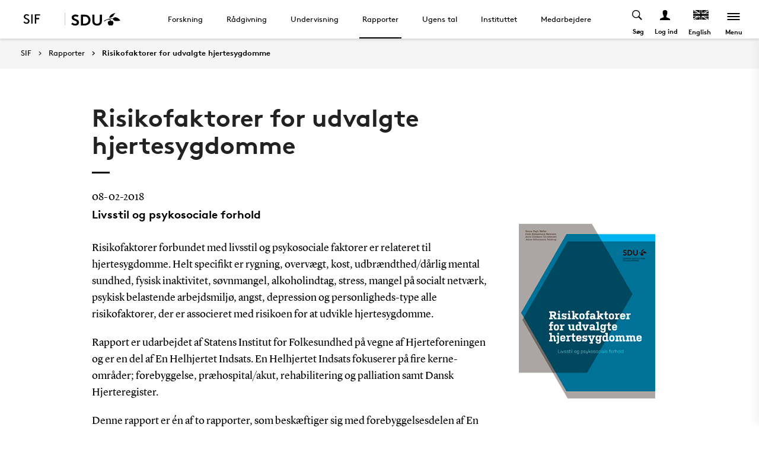

--- FILE ---
content_type: text/html; charset=utf-8
request_url: https://www.sdu.dk/da/sif/rapporter/2018/risikofaktorer_for_udvalgte_hjertesygdomme
body_size: 12767
content:

<!DOCTYPE html>
<!--[if lt IE 7]> <html class="no-js lt-ie9 lt-ie8 lt-ie7" lang="da-DK"> <![endif]-->
<!--[if IE 7]>    <html class="no-js lt-ie9 lt-ie8" lang="da-DK"> <![endif]-->
<!--[if IE 8]>    <html class="no-js lt-ie9" lang="da-DK"> <![endif]-->
<!--[if gt IE 8]><!-->
<html lang="da">
<!--<![endif]-->

<head>
    <meta charset="utf-8">
    <meta http-equiv="x-ua-compatible" content="ie=edge">
    <meta name="viewport" content="width=device-width,initial-scale=1.0,maximum-scale=4.0,user-scalable=yes">
    <meta name="srv" content="wn1mdwk0005PW" />
    <meta name="cid" content="e6ab98f9-fdb5-4416-b3d6-38a057cc0b27" />
    <link rel="apple-touch-icon" sizes="57x57" href="/resources/images/sdu/icon57.png">
    <link rel="apple-touch-icon" sizes="72x72" href="/resources/images/sdu/icon72.png">
    <link rel="apple-touch-icon" sizes="76x76" href="/resources/images/sdu/icon76.png">
    <link rel="apple-touch-icon" sizes="114x114" href="/resources/images/sdu/icon114.png">
    <link rel="apple-touch-icon" sizes="120x120" href="/resources/images/sdu/icon120.png">
    <link rel="apple-touch-icon" sizes="144x144" href="/resources/images/sdu/icon144.png">
    <link rel="apple-touch-icon" sizes="152x152" href="/resources/images/sdu/icon152.png">
    <link rel="shortcut icon" href="/resources/images/sdu/favicon.ico">


    <meta name="description" content="risikofaktore, hjertesygdomme, Livsstil og psykosociale forhold">


        <meta class="elastic" name="title" data-type="string" content="Risikofaktorer for udvalgte hjertesygdomme" />
        <meta class="elastic" name="label" data-type="string" content="" />
        <meta class="elastic" name="itemId" data-type="string" content="{E6AB98F9-FDB5-4416-B3D6-38A057CC0B27}" />
        <meta class="elastic" name="description" data-type="text" content="risikofaktore, hjertesygdomme, Livsstil og psykosociale forhold" />
        <meta class="elastic" name="published_at" data-type="date" content="2018-02-08T10:49:16Z">
        <meta class="elastic" name="updated_at" data-type="date" content="2023-08-01T06:57:54Z">
        <meta class="elastic" name="pageType" data-type="string" content="PublicationPage" />
        <meta class="elastic" name="site" data-type="enum" content="sif">
        <meta class="elastic" name="language" data-type="string" content="da">
            <meta class="elastic" name="source" data-type="enum" content="https://www.sdu.dk/da/sif/rapporter/2018/risikofaktorer_for_udvalgte_hjertesygdomme">
            <meta class="elastic" name="source" data-type="enum" content="/da/sif/rapporter/2018">
            <meta class="elastic" name="source" data-type="enum" content="/da/sif/rapporter">
            <meta class="elastic" name="source" data-type="enum" content="/da/sif">

    

<meta name="SiteImprove gruppe" content="Det Sundhedsvidenskabelige Fakultet; Statens institut for folkesundhed" />



    <title>Risikofaktorer for udvalgte hjertesygdomme</title>
    
    

    <meta property="og:title" content="Risikofaktorer for udvalgte hjertesygdomme">
    <meta property="og:site_name" content="sif">
    <meta property="og:url" content="https://www.sdu.dk/da/sif/rapporter/2018/risikofaktorer_for_udvalgte_hjertesygdomme">
    <meta property="og:description" content="risikofaktore, hjertesygdomme, Livsstil og psykosociale forhold">
    <meta property="og:image" content="https://www.sdu.dk/sif/-/media/default-website/some/sdu_logo_1200x630.jpg" />
    <meta property="og:type" content="website">

    <meta name="twitter:card" content="summary_large_image">
    <meta name="twitter:site" content="sif">
    <meta name="twitter:title" content="Risikofaktorer for udvalgte hjertesygdomme">
    <meta name="twitter:description" content="risikofaktore, hjertesygdomme, Livsstil og psykosociale forhold">
    <meta name="twitter:image" content="https://www.sdu.dk/sif/-/media/default-website/some/sdu_logo_1200x630.jpg">

    <link rel="stylesheet" type="text/css" href="/resources/css/sdu/slick-1.8.1.css">
    <link rel="stylesheet" type="text/css" href="/resources/css/sdu/accessible-slick-theme-1.0.1.min.css">
    <link href="/resources/css/sdu/aos-2.3.1.css" rel="stylesheet">
    <link href="/resources/css/sdu/responsive-tabs-1.6.3.min.css" rel="stylesheet" />
    <link rel="stylesheet" href="/resources/css/sdu/lity-2.4.1.min.css" />

            <link rel="stylesheet" href="/resources/css/sdu/app_v1.2e77674c-04cf-4fd1-e8aa-4d2646edac4e.css">

    <meta property="sitename" content="sif" />
    <script>
        var BaseUrl = "/da/sif";
    </script>
</head>             

<body class="theme-atlas sif 0 lang-da   " style="">
    <section data-elastic-exclude><a class="bypass-block" href="#main-placeholder">Skip to main content</a></section>
    <!--[if lt IE 9]>
    <p class="browserupgrade">You are using an <strong>outdated</strong> browser. Please <a href="http://browsehappy.com/">upgrade your browser</a> to improve your experience.</p>
<![endif]-->
        


<!-- Off Canvas Menu -->
<aside class="right-off-canvas-menu offcanvas">
    <div class="offcanvas__top">
        
                <a href="/da/sif" class="logo-subsite" style="background-image: url('https://www.sdu.dk/sif/-/media/images/sif/logo/logo_dansk_1000x567_2018_06_15.png')">
                    SIF
                </a>

        <span class="right-off-canvas-toggle offcanvas__toggle close">
            <span></span>
        </span>
    </div>

    
    <section class="sidenav" data-elastic-exclude>
        <a class="h6" href="/da/sif" target="_self">SIF</a>

                <ul id="main-menu" class="sm sm-vertical sm-sdu">
                <li >
                    <a href="/da/sif/forskning" target="_self"><div class="icon-arrow_link"></div>Forskning</a>
                    
                </li>
                <li >
                    <a href="/da/sif/raadgivning" target="_self"><div class="icon-arrow_link"></div>R&#229;dgivning</a>
                    
                </li>
                <li >
                    <a href="/da/sif/undervisning" target="_self"><div class="icon-arrow_link"></div>Undervisning</a>
                    
                </li>
                <li >
                    <a href="/da/sif/rapporter" target="_self"><div class="icon-arrow_link"></div>Rapporter</a>
                    
                </li>
                <li >
                    <a href="/da/sif/ugens_tal" target="_self"><div class="icon-arrow_link"></div>Ugens tal</a>
                    
                </li>
                <li >
                    <a href="/da/sif/instituttet" target="_self"><div class="icon-arrow_link"></div>Instituttet</a>
                    
                </li>
                <li >
                    <a href="/da/sif/medarbejdere" target="_self"><div class="icon-arrow_link"></div>Medarbejdere</a>
                    
                </li>
        </ul>


    </section>




    <div class="header__subnav">
        <ul>
                <li>
                    <a id="login-modal" class="login-toggle--mobile" href="#" data-reveal-id="login">
                        <div class="icon-profile"></div><span>Log ind</span>
                    </a>
                </li>
                            <li>
                    <a href="http://www.sdu.dk/" target="_blank">
                        <i class="icon-new_site"></i>
                        <span>
                            <svg width="50" height="15" viewBox="0 0 83 22" xmlns="http://www.w3.org/2000/svg"><g fill="#000" fill-rule="evenodd"><path d="M2.38 16.65c1.085 1.142 2.74 2 4.474 2 1.63 0 2.77-.962 2.77-2.286 0-2.342-3.528-2.627-6.078-4.056C2.054 11.476.86 10.228.86 8.176c0-3.25 3.12-5.123 6.266-5.123 1.927 0 3.718.443 5.508 1.716l-1.9 2.6C9.975 6.692 8.7 6.17 7.453 6.17c-1.383 0-2.93.573-2.93 1.976 0 2.937 8.763 2.03 8.763 8.163 0 3.225-3.012 5.46-6.43 5.46-2.55 0-4.91-1.014-6.863-2.73l2.387-2.39M22.372 3.313c3.01 0 4.99.624 6.538 1.716 2.332 1.663 3.77 4.366 3.77 7.382 0 3.015-1.438 5.72-3.77 7.382-1.547 1.092-3.527 1.717-6.538 1.717h-5.97V3.314h5.97zm5.262 5.147c-1.06-1.273-2.604-2.027-4.856-2.027h-2.712V18.39h2.712c2.252 0 3.797-.753 4.856-2.026.868-1.042 1.384-2.445 1.384-3.952 0-1.508-.516-2.912-1.384-3.952zM38.103 19.898c-1.573-1.352-2.44-3.275-2.44-6.056V3.312h3.66v10.79c0 1.662.464 2.677 1.25 3.378.813.754 1.952 1.17 3.228 1.17 1.275 0 2.414-.416 3.23-1.17.785-.7 1.246-1.716 1.246-3.38V3.314h3.662v10.53c0 2.78-.867 4.703-2.44 6.055-1.466 1.248-3.555 1.872-5.697 1.872-2.143 0-4.232-.624-5.697-1.872M70.653 10.864c.243 1.148 1.184 2.75 4.212 3.18 1.82.255 6.052-.317 8.026-.774-1.31-2.193-3.69-4.636-6.636-5.307-2.963-.673-4.92.19-5.605 1.966M65.927 13.815s-.217-.182-.96-.19c-1.31-.015-2.224.56-2.86 1.923-.614 1.317-.19 3.387.64 4.583.47.674 1.29 1.52 2.27 1.52s1.257-.49 1.6-.49c.346 0 .664.478 1.683.478 1.02 0 1.825-.907 2.163-1.42.785-1.183 1.18-3.33.61-4.637-.494-1.135-1.337-1.925-2.422-1.937-.778-.01-1.527.272-1.527.272" /><path d="M71.1 10.875L71.1 9.94c-1.747-.367-4.8-.333-7.66.342-1.66.392-4.993 1.337-8.213 3.542l.743.997c2.335-1.845 4.64-2.787 6.466-3.224 2.425-.58 3.71.977 3.57 2.56l1.184-.002c-.192-1.955-.98-3.002-2.352-3.293 1.47-.318 4.696-.523 6.265.015M66.412 4.234C69.21 1.43 74.742.39 74.742.39c-2.596 1.984-2.65 4.423-5.236 6.43-1.637 1.27-4.02 1.758-5.283 1.835.074-.767.142-2.367 2.19-4.42" /></g></svg>
                        </span>
                    </a>
                </li>
        </ul>
    </div>

</aside>

<div id="login" class="reveal-modal full" data-reveal aria-labelledby="login-modal">    
    <span class="right-off-canvas-toggle offcanvas__toggle close-reveal-modal close">
        <span></span>
    </span>
</div>
        <div class="off-canvas-wrap" data-offcanvas>
            <div class="inner-wrap">
                <!-- Rest of the page -->
                <div class="main">





<header class="header header--regular " aria-label="Main navigation">

    <div class="header__logo">

        <div class="header__logo__img header__logo__subsite">
            <a href="/da/sif" style="background-image: url('https://www.sdu.dk/sif/-/media/images/sif/logo/logo_dansk_1000x567_2018_06_15.png')">
                <span>SIF</span>
            </a>
        </div>
    <div class="header__logo__img header__logo__sdu">
        <a href="http://sdu.dk/da">
            <span>SDU</span>
            <svg width="83" height="22" version="1.1" xmlns="http://www.w3.org/2000/svg" xmlns:xlink="http://www.w3.org/1999/xlink" x="0px" y="0px" viewBox="0 0 83 22" xml:space="preserve">                        
            <g fill="#000" fill-rule="evenodd"><path d="M2.38 16.65c1.085 1.142 2.74 2 4.474 2 1.63 0 2.77-.962 2.77-2.286 0-2.342-3.528-2.627-6.078-4.056C2.054 11.476.86 10.228.86 8.176c0-3.25 3.12-5.123 6.266-5.123 1.927 0 3.718.443 5.508 1.716l-1.9 2.6C9.975 6.692 8.7 6.17 7.453 6.17c-1.383 0-2.93.573-2.93 1.976 0 2.937 8.763 2.03 8.763 8.163 0 3.225-3.012 5.46-6.43 5.46-2.55 0-4.91-1.014-6.863-2.73l2.387-2.39M22.372 3.313c3.01 0 4.99.624 6.538 1.716 2.332 1.663 3.77 4.366 3.77 7.382 0 3.015-1.438 5.72-3.77 7.382-1.547 1.092-3.527 1.717-6.538 1.717h-5.97V3.314h5.97zm5.262 5.147c-1.06-1.273-2.604-2.027-4.856-2.027h-2.712V18.39h2.712c2.252 0 3.797-.753 4.856-2.026.868-1.042 1.384-2.445 1.384-3.952 0-1.508-.516-2.912-1.384-3.952zM38.103 19.898c-1.573-1.352-2.44-3.275-2.44-6.056V3.312h3.66v10.79c0 1.662.464 2.677 1.25 3.378.813.754 1.952 1.17 3.228 1.17 1.275 0 2.414-.416 3.23-1.17.785-.7 1.246-1.716 1.246-3.38V3.314h3.662v10.53c0 2.78-.867 4.703-2.44 6.055-1.466 1.248-3.555 1.872-5.697 1.872-2.143 0-4.232-.624-5.697-1.872M70.653 10.864c.243 1.148 1.184 2.75 4.212 3.18 1.82.255 6.052-.317 8.026-.774-1.31-2.193-3.69-4.636-6.636-5.307-2.963-.673-4.92.19-5.605 1.966M65.927 13.815s-.217-.182-.96-.19c-1.31-.015-2.224.56-2.86 1.923-.614 1.317-.19 3.387.64 4.583.47.674 1.29 1.52 2.27 1.52s1.257-.49 1.6-.49c.346 0 .664.478 1.683.478 1.02 0 1.825-.907 2.163-1.42.785-1.183 1.18-3.33.61-4.637-.494-1.135-1.337-1.925-2.422-1.937-.778-.01-1.527.272-1.527.272" /><path d="M71.1 10.875L71.1 9.94c-1.747-.367-4.8-.333-7.66.342-1.66.392-4.993 1.337-8.213 3.542l.743.997c2.335-1.845 4.64-2.787 6.466-3.224 2.425-.58 3.71.977 3.57 2.56l1.184-.002c-.192-1.955-.98-3.002-2.352-3.293 1.47-.318 4.696-.523 6.265.015M66.412 4.234C69.21 1.43 74.742.39 74.742.39c-2.596 1.984-2.65 4.423-5.236 6.43-1.637 1.27-4.02 1.758-5.283 1.835.074-.767.142-2.367 2.19-4.42" /></g>
                    </svg>
        </a>
    </div>

        
    </div>
    





        <nav class="header__nav" aria-label="Main navigation" data-elastic-exclude>
                    <ul >
                <li>
                    <a href="/da/sif/forskning"  target="_self">

                        Forskning
                    </a>
        <ul "d_49B201E7830B43A38EF5E0B2DD14BCAA" class="header__dropdown">
                <li>
                    <a href="/da/sif/forskning/forskningsomraader"  target="_self">

                        Forskningsomr&#229;der
                    </a>
                </li>
                <li>
                    <a href="/da/sif/undervisning/phd_projekter"  target="">

                        Ph.d.-projekter
                    </a>
                </li>
                <li>
                    <a href="/da/sif/forskning/videnskabelige_artikler"  target="_self">

                        Videnskabelige artikler
                    </a>
                </li>
        </ul>
                </li>
                <li>
                    <a href="/da/sif/raadgivning"  target="_self">

                        R&#229;dgivning
                    </a>
        <ul "d_5B341FBB711049DA90817B8DCC244C56" class="header__dropdown">
                <li>
                    <a href="/da/sif/raadgivning/eksterne_parter"  target="_self">

                        R&#229;dgivning af eksterne parter
                    </a>
                </li>
                <li>
                    <a href="/da/sif/raadgivning/myndigheder"  target="_self">

                        Myndighedsbetjening
                    </a>
                </li>
        </ul>
                </li>
                <li>
                    <a href="/da/sif/undervisning"  target="_self">

                        Undervisning
                    </a>
        <ul "d_19D86F13D6D14C76B8CAE76A6222AF00" class="header__dropdown">
                <li>
                    <a href="/da/sif/undervisning/efteruddannelse"  target="_self">

                        Efteruddannelse
                    </a>
                </li>
                <li>
                    <a href="/da/sif/undervisning/phd_projekter"  target="_self">

                        Ph.d.-projekter
                    </a>
                </li>
        </ul>
                </li>
                <li>
                    <a href="/da/sif/rapporter" class=active target="_self">

                        Rapporter
                    </a>
        <ul "d_1D78265D3B0542A0B2985371A4288B5A" class="header__dropdown">
                <li>
                    <a href="/da/sif/rapporter/2026"  target="_self">

                        2026
                    </a>
                </li>
                <li>
                    <a href="/da/sif/rapporter/2025"  target="_self">

                        2025
                    </a>
                </li>
                <li>
                    <a href="/da/sif/rapporter/2024"  target="_self">

                        2024
                    </a>
                </li>
                <li>
                    <a href="/da/sif/rapporter/2023"  target="_self">

                        2023
                    </a>
                </li>
                <li>
                    <a href="/da/sif/rapporter/2022"  target="_self">

                        2022
                    </a>
                </li>
                <li>
                    <a href="/da/sif/rapporter/2021"  target="_self">

                        2021
                    </a>
                </li>
                <li>
                    <a href="/da/sif/rapporter/2020"  target="_self">

                        2020
                    </a>
                </li>
                <li>
                    <a href="/da/sif/rapporter/interventioner"  target="_self">

                        Interventioner
                    </a>
                </li>
                <li>
                    <a href="/da/sif/rapporter/alkohol"  target="_self">

                        Alkohol
                    </a>
                </li>
                <li>
                    <a href="/da/sif/rapporter/tobak-og-nikotinforbrug"  target="_self">

                        Tobak og nikotinforbrug
                    </a>
                </li>
                <li>
                    <a href="/da/sif/rapporter/mental-sundhed"  target="_self">

                        Mental sundhed
                    </a>
                </li>
                <li>
                    <a href="/da/sif/rapporter/ulighed-i-sundhed"  target="_self">

                        Ulighed i sundhed
                    </a>
                </li>
                <li>
                    <a href="/da/sif/rapporter/kroniske-sygdomme"  target="_self">

                        Kroniske sygdomme
                    </a>
                </li>
                <li>
                    <a href="/da/sif/rapporter/fysisk-aktivitet"  target="_self">

                        Fysisk aktivitet
                    </a>
                </li>
                <li>
                    <a href="/da/sif/rapporter/unge"  target="_self">

                        Unge
                    </a>
                </li>
                <li>
                    <a href="/da/sif/rapporter/boern"  target="_self">

                        B&#248;rn
                    </a>
                </li>
                <li>
                    <a href="/da/sif/rapporter/befolkningsundersoegelser"  target="_self">

                        Befolkningsunders&#248;gelser
                    </a>
                </li>
                <li>
                    <a href="/da/sif/rapporter/groenland"  target="_self">

                        Gr&#248;nland
                    </a>
                </li>
                <li>
                    <a href="/da/sif/rapporter/geografi-og-sundhed"  target="_self">

                        Geografi og sundhed
                    </a>
                </li>
                <li>
                    <a href="/da/sif/rapporter/anden-forskning-paa-sif"  target="_self">

                        Anden forskning p&#229; SIF
                    </a>
                </li>
                <li>
                    <a href="/da/sif/rapporter/maxipixi"  target="_self">

                        Maxipixi
                    </a>
                </li>
                <li>
                    <a href="/da/sif/rapporter/etniske_minoriteter"  target="_self">

                        Etniske minoriteter
                    </a>
                </li>
                <li>
                    <a href="/da/sif/rapporter/drukneulykker"  target="_self">

                        Drukneulykker
                    </a>
                </li>
                <li>
                    <a href="/da/sif/rapporter/vold"  target="_self">

                        Vold
                    </a>
                </li>
        </ul>
                </li>
                <li>
                    <a href="/da/sif/ugens_tal"  target="_self">

                        Ugens tal
                    </a>
                </li>
                <li>
                    <a href="/da/sif/instituttet"  target="_self">

                        Instituttet
                    </a>
        <ul "d_FDB2F13078E949DB894DDF5F29FC2C8E" class="header__dropdown">
                <li>
                    <a href="/da/sif/instituttet/organisation"  target="_self">

                        Organisationen
                    </a>
                </li>
                <li>
                    <a href="/da/sif/instituttet/ledelse"  target="_self">

                        Ledelsen
                    </a>
                </li>
                <li>
                    <a href="/da/sif/instituttet/forskningsgrupper"  target="_self">

                        Forskningsgrupper
                    </a>
                </li>
                <li>
                    <a href="/da/sif/instituttet/forskningscentre"  target="_self">

                        Forskningscentre
                    </a>
                </li>
                <li>
                    <a href="/da/sif/instituttet/sekretariat"  target="_self">

                        Sekretariatet
                    </a>
                </li>
                <li>
                    <a href="/da/sif/instituttet/sifs_strategi"  target="_self">

                        SIFs strategi
                    </a>
                </li>
                <li>
                    <a href="/da/sif/instituttet/institutraad"  target="_self">

                        Institutr&#229;d
                    </a>
                </li>
                <li>
                    <a href="/da/sif/instituttet/raadgivende_udvalg"  target="_self">

                        R&#229;dgivende udvalg
                    </a>
                </li>
                <li>
                    <a href="/da/sif/instituttet/ledige_stillinger"  target="_self">

                        Ledige stillinger
                    </a>
                </li>
                <li>
                    <a href="/da/sif/instituttet/arrangementer"  target="_self">

                        Arrangementer
                    </a>
                </li>
                <li>
                    <a href="/da/sif/instituttet/historie"  target="_self">

                        Instituttets historie
                    </a>
                </li>
                <li>
                    <a href="/da/sif/instituttet/historisk-arkiv"  target="_self">

                        Historisk arkiv
                    </a>
                </li>
                <li>
                    <a href="/da/sif/instituttet/bibliotek"  target="_self">

                        Bibliotek
                    </a>
                </li>
                <li>
                    <a href="https://www.sdu.dk/da/beredskabssider/sif"  target="_blank">

                        Beredskabsplan
                    </a>
                </li>
                <li>
                    <a href="/da/sif/instituttet/kontakt"  target="_self">

                        Kontakt
                    </a>
                </li>
        </ul>
                </li>
                <li>
                    <a href="/da/sif/medarbejdere"  target="_self">

                        Medarbejdere
                    </a>
        <ul "d_1E6C9395192F4DF89623D5FCB6ADFBBA" class="header__dropdown">
                <li>
                    <a href="/da/sif/medarbejdere/institutledelse"  target="_self">

                        Institutledelse
                    </a>
                </li>
                <li>
                    <a href="/da/sif/medarbejdere/videnskabeligt_personale"  target="_self">

                        Videnskabeligt personale
                    </a>
                </li>
                <li>
                    <a href="/da/sif/medarbejdere/sekretariatet"  target="_self">

                        Teknisk og administrativt personale
                    </a>
                </li>
                <li>
                    <a href="/da/sif/medarbejdere/adjungerede-professorer_og_gaesteforskere"  target="_self">

                        Adjungerede professorer og g&#230;steforskere
                    </a>
                </li>
        </ul>
                </li>
        </ul>

        </nav>




    <div class="top-navigation">
        <div class="top-navigation__megamenu  top-navigation__search">
            <button class="toggle header__search__toggle" id="test1" aria-label="Toggel search" aria-haspopup="true" aria-expanded="false">

                <span>S&#248;g</span>

                <div class="icon-search"></div>

            </button>
            <div class="dropdown-menu__megamenu">

                <div class="container">

                    <div class="row">
                        <div class="large-12 columns">
                            <div class="search-bar">

                                <div class="row">

                                    <div class="large-8 small-12 columns">

                                        <h2>S&#248;g</h2>

                                        <form class="form-group header__dropdown--search" id="SearchForm" data-source="" data-local="0" data-sourcetitle="">
                                            <div class="form-group">

                                                <input type="search" name="keyword" autocomplete="off" placeholder="" S&#248;g ..." aria-label="Search input">

                                                <button class="btn__search" type="submit" aria-label="submit search">

                                                    <svg width="36" height="40" viewBox="0 0 36 40" fill="none" xmlns="http://www.w3.org/2000/svg">

                                                        <circle cx="15" cy="15" r="14" stroke="black" stroke-width="2"></circle>

                                                        <path d="M25.4143 26.5858L34.0002 36.9999" stroke="black" stroke-width="2"></path>

                                                    </svg>

                                                </button>

                                            </div>

                                        </form>

                                    </div>

                                </div>

                            </div>


                        </div>
                        <div class="large-12 columns">
                                <div class="megamenu__logo">
                                    <svg width="80" height="22" viewBox="0 0 80 22" fill="none" xmlns="http://www.w3.org/2000/svg">
                                        <path d="M80 12.9722C78.4417 13.3491 75.428 13.8148 73.4202 13.8148C69.2755 13.8148 68.3503 11.4502 68.1446 10.4281C66.5319 10.0612 63.8609 10.2548 62.5768 10.5471C63.8407 10.8252 64.5927 11.8029 64.8164 13.6092C65.2806 13.4488 65.7668 13.3611 66.2578 13.3491C67.6689 13.3491 68.8562 14.9618 68.8562 16.7761C68.8562 19.4351 67.3625 21.4126 65.9191 21.4126C64.9354 21.4126 64.629 20.9349 64.2963 20.9349C63.9637 20.9349 63.6916 21.4267 62.7502 21.4267C61.2826 21.4126 59.6699 19.2355 59.6699 16.758C59.6699 15.615 60.2747 13.331 62.7098 13.331C63.0577 13.3084 63.4054 13.3779 63.7178 13.5326C63.6754 12.2807 62.7784 11.1559 61.1596 11.1559C59.7767 11.1619 56.4445 12.4984 54.0254 14.5345L53.3078 13.5265C55.5817 11.8211 60.4642 9.37785 66.1227 9.37785C66.8226 9.3739 67.5217 9.42649 68.2132 9.53509C68.4853 8.80534 69.3421 7.39221 71.8639 7.39221C75.815 7.39826 78.734 10.7648 80 12.9722ZM72.1361 0C64.8043 1.59859 61.9841 5.46302 61.9841 8.32355C69.6445 7.39826 68.7091 2.59443 72.1361 0ZM50.1288 2.82222H46.5949V13.6878C46.5949 18.1973 42.7648 18.2679 42.2769 18.2679C41.7891 18.2679 37.9569 18.1973 37.9569 13.6878V2.82222H34.4231V13.4257C34.4231 19.1085 38.1565 21.4106 42.285 21.4106C46.4135 21.4106 50.1469 19.1085 50.1469 13.4257L50.1288 2.82222ZM31.5444 11.9884C31.5444 12.6839 31.4618 21.1526 21.5961 21.1526H15.8367V2.82222H21.5961C31.4618 2.82222 31.5444 11.2889 31.5444 11.9884ZM28.0106 11.9884C28.0106 9.77095 26.7426 5.96699 21.9892 5.96699H19.3685V18.0118H21.9892C26.7426 18.0118 28.0207 14.2018 28.0207 11.9884H28.0106ZM0 18.663C1.88283 20.3926 4.16077 21.4146 6.62215 21.4146C9.92012 21.4146 12.827 19.1609 12.827 15.9153C12.827 9.73869 4.37042 10.6519 4.37042 7.69258C4.37042 6.28147 5.86418 5.70493 7.19264 5.70493C8.35883 5.71709 9.48219 6.14612 10.3596 6.91445L12.194 4.29381C10.6678 3.13464 8.79429 2.52578 6.87817 2.56621C3.84226 2.56621 0.83054 4.45105 0.83054 7.72483C0.83054 13.5709 9.29722 12.3311 9.29722 15.9718C9.29722 17.3063 8.19655 18.2739 6.62618 18.2739C4.95099 18.2739 3.35442 17.4111 2.30616 16.258L0 18.663Z" fill="black" />
                                    </svg>
                                </div>

                        </div>



                    </div>

                </div>

            </div>

        </div>
        
    <div class="top-navigation__megamenu top-navigation__login">
        <button class="toggle header__login__toggle" aria-expanded="false" aria-label="Log ind menu">
            <div class="icon-profile"></div>
            <span>Log ind</span>
        </button>

        <div class="dropdown-menu__megamenu">
            <div class="container">
                <div class="row">

                    <div class="large-6 large-offset-3 columns">
                        <div class="dropdown-menu__megamenu__links">
                                <div class="link-section__links">
                                    <p class="h3">Studerende</p>
                                        <ul>
                                                    <li class="list__arrow-link">
                                                        <a href="https://sdu.itslearning.com/" target="">
                                                            <div class="icon-arrow_link"></div>

                                                            itslearning
                                                            <p>Adgang til dine fag/kurser</p>
                                                        </a>
                                                    </li>
                                                    <li class="list__arrow-link">
                                                        <a href="https://mitsdu.dk/da/" target="">
                                                            <div class="icon-arrow_link"></div>

                                                            MitSDU
                                                            <p>Website for studerende ved SDU</p>
                                                        </a>
                                                    </li>
                                                    <li class="list__arrow-link">
                                                        <a href="https://outlook.office.com/" target="">
                                                            <div class="icon-arrow_link"></div>

                                                            SDUmail
                                                            <p>Outlook Web Mail</p>
                                                        </a>
                                                    </li>
                                                    <li class="list__arrow-link">
                                                        <a href="https://sso.sdu.dk/client/sb.php" target="">
                                                            <div class="icon-arrow_link"></div>

                                                            Studenterselvbetjening
                                                            <p>Tilmeld dig kurser, eksamen og se resultater</p>
                                                        </a>
                                                    </li>
                                                    <li class="list__arrow-link">
                                                        <a href="https://mimer.sdu.dk/discovery/login?vid=45KBDK_SDUB:45SDUB&amp;lang=da" target="_blank">
                                                            <div class="icon-arrow_link"></div>

                                                            Bibliotek
                                                            <p>Se l&#229;nerstatus, reservationer og forny l&#229;n</p>
                                                        </a>
                                                    </li>
                                                    <li class="list__arrow-link">
                                                        <a href="https://digitaleksamen.sdu.dk/" target="">
                                                            <div class="icon-arrow_link"></div>

                                                            DigitalEksamen
                                                            <p>Adgang til DigitalEksamen</p>
                                                        </a>
                                                    </li>
                                        </ul>
                                </div>
                                <div class="link-section__links">
                                    <p class="h3">Ansatte</p>
                                        <ul>
                                                    <li class="list__arrow-link">
                                                        <a href="https://sdu.itslearning.com/" target="">
                                                            <div class="icon-arrow_link"></div>

                                                            itslearning
                                                            <p>SDU&#39;s e-l&#230;ringsportal</p>
                                                        </a>
                                                    </li>
                                                    <li class="list__arrow-link">
                                                        <a href="https://sdunet.dk " target="">
                                                            <div class="icon-arrow_link"></div>

                                                            SDUnet
                                                            <p>Intranet for ansatte</p>
                                                        </a>
                                                    </li>
                                                    <li class="list__arrow-link">
                                                        <a href="https://digitaleksamen.sdu.dk/" target="">
                                                            <div class="icon-arrow_link"></div>

                                                            DigitalEksamen
                                                            <p>Adgang til DigitalEksamen</p>
                                                        </a>
                                                    </li>
                                        </ul>
                                </div>
                                <div class="link-section__links">
                                    <p class="h3">Find</p>
                                        <ul>
                                                    <li class="list__arrow-link">
                                                        <a href="https://www.sdu.dk/da/service/findperson" target="">
                                                            <div class="icon-arrow_link"></div>

                                                            Find person
                                                            <p>S&#248;g efter kontaktinformation p&#229; ansatte</p>
                                                        </a>
                                                    </li>
                                                    <li class="list__arrow-link">
                                                        <a href="https://www.sdu.dk/da/service/vejviser" target="">
                                                            <div class="icon-arrow_link"></div>

                                                            Vejviser
                                                            <p>Hvordan finder du Syddansk Universitet?</p>
                                                        </a>
                                                    </li>
                                        </ul>
                                </div>
                            
                            <div id="login-cookies-section" class="link-section__links" style="display:none">
                                <p class="h3">Startside</p>
                                <ul>
                                        <li id="login-button" class="list__arrow-link">
                                            <a href="/SSO-redirect?returnUrl=https://www.sdu.dk/da/sif/rapporter/2018/risikofaktorer_for_udvalgte_hjertesygdomme?fromlogin=1" target="">
                                                <div class="icon-arrow_link"></div>
                                                Log ind
                                            </a>
                                        </li>
                                    <li id="login-cookie-remove" class="list__arrow-link" style="display:none">
                                        <a href="javascript:localStorage.setItem('defaultPage', 'none');alert('Standardsiden er blevet nulstillet.');location.reload();" target="">
                                            <div class="icon-arrow_link"></div>
                                            Nulstil standardsiden
                                        </a>
                                    </li>
                                    <li id="login-cookie-add" class="list__arrow-link" style="display:none">
                                        <a href="javascript:localStorage.removeItem('none');localStorage.setItem('defaultPage', window.location.href);localStorage.setItem('defaultPageExpiry', '0');location.reload();" target="">
                                            <div class="icon-arrow_link"></div>
                                            Indstil som standardsiden
                                        </a>
                                    </li>
                                </ul>
                            </div>
                        </div>
                    </div>

                    <div class="large-12 columns">
                            <div class="megamenu__logo">
                                <svg width="80" height="22" viewBox="0 0 80 22" fill="none" xmlns="http://www.w3.org/2000/svg">
                                    <path d="M80 12.9722C78.4417 13.3491 75.428 13.8148 73.4202 13.8148C69.2755 13.8148 68.3503 11.4502 68.1446 10.4281C66.5319 10.0612 63.8609 10.2548 62.5768 10.5471C63.8407 10.8252 64.5927 11.8029 64.8164 13.6092C65.2806 13.4488 65.7668 13.3611 66.2578 13.3491C67.6689 13.3491 68.8562 14.9618 68.8562 16.7761C68.8562 19.4351 67.3625 21.4126 65.9191 21.4126C64.9354 21.4126 64.629 20.9349 64.2963 20.9349C63.9637 20.9349 63.6916 21.4267 62.7502 21.4267C61.2826 21.4126 59.6699 19.2355 59.6699 16.758C59.6699 15.615 60.2747 13.331 62.7098 13.331C63.0577 13.3084 63.4054 13.3779 63.7178 13.5326C63.6754 12.2807 62.7784 11.1559 61.1596 11.1559C59.7767 11.1619 56.4445 12.4984 54.0254 14.5345L53.3078 13.5265C55.5817 11.8211 60.4642 9.37785 66.1227 9.37785C66.8226 9.3739 67.5217 9.42649 68.2132 9.53509C68.4853 8.80534 69.3421 7.39221 71.8639 7.39221C75.815 7.39826 78.734 10.7648 80 12.9722ZM72.1361 0C64.8043 1.59859 61.9841 5.46302 61.9841 8.32355C69.6445 7.39826 68.7091 2.59443 72.1361 0ZM50.1288 2.82222H46.5949V13.6878C46.5949 18.1973 42.7648 18.2679 42.2769 18.2679C41.7891 18.2679 37.9569 18.1973 37.9569 13.6878V2.82222H34.4231V13.4257C34.4231 19.1085 38.1565 21.4106 42.285 21.4106C46.4135 21.4106 50.1469 19.1085 50.1469 13.4257L50.1288 2.82222ZM31.5444 11.9884C31.5444 12.6839 31.4618 21.1526 21.5961 21.1526H15.8367V2.82222H21.5961C31.4618 2.82222 31.5444 11.2889 31.5444 11.9884ZM28.0106 11.9884C28.0106 9.77095 26.7426 5.96699 21.9892 5.96699H19.3685V18.0118H21.9892C26.7426 18.0118 28.0207 14.2018 28.0207 11.9884H28.0106ZM0 18.663C1.88283 20.3926 4.16077 21.4146 6.62215 21.4146C9.92012 21.4146 12.827 19.1609 12.827 15.9153C12.827 9.73869 4.37042 10.6519 4.37042 7.69258C4.37042 6.28147 5.86418 5.70493 7.19264 5.70493C8.35883 5.71709 9.48219 6.14612 10.3596 6.91445L12.194 4.29381C10.6678 3.13464 8.79429 2.52578 6.87817 2.56621C3.84226 2.56621 0.83054 4.45105 0.83054 7.72483C0.83054 13.5709 9.29722 12.3311 9.29722 15.9718C9.29722 17.3063 8.19655 18.2739 6.62618 18.2739C4.95099 18.2739 3.35442 17.4111 2.30616 16.258L0 18.663Z" fill="black" />
                                </svg>
                            </div>

                    </div>

                </div>
            </div>
        </div>
    </div>

        
        
<div class="header__lang">
        <a href="?sc_lang=en"><div class="icon-english"></div><span>English</span></a>
</div>
        <span class="right-off-canvas-toggle offcanvas__toggle">
            <span></span>
            <div class="menu-toggle">Menu</div>
        </span>
    </div>
</header>                    


                    


<main id="main-placeholder" class="main-placeholder" >
    


    <div class="row fullWidth">
        <div class="large-12">
            <nav class="breadcrumbs breadcrumbs--page-top " data-elastic-exclude aria-label="breadcrumbs navigation">
                <a href="/da/sif">SIF</a>
                        <a href="/da/sif/rapporter" target="_self">Rapporter</a>
                        <a href="/da/sif/rapporter/2018/risikofaktorer_for_udvalgte_hjertesygdomme" target="_self">Risikofaktorer for udvalgte hjertesygdomme</a>
            </nav>
        </div>
    </div>



<article class="article article--simple">
    
<div class="row">
    <div class="large-7 large-offset-1 columns">
        <div class="article__title">
            <h1>
Risikofaktorer for udvalgte hjertesygdomme            </h1>
        </div>
    </div>
</div>
    <div class="row">
        <div class="large-7 large-offset-1 columns">
            
<div class="publication__date">
    08-02-2018
</div>
<div class="article__teaser">
    <p class="h4">
Livsstil og psykosociale forhold    </p>
</div>
<div class="article__body">
    <div class="rich-text-editor"><p>Risikofaktorer forbundet med livsstil og psykosociale faktorer er relateret til hjertesygdomme. Helt specifikt er rygning, overv&aelig;gt, kost, udbr&aelig;ndthed/d&aring;rlig mental sundhed, fysisk inaktivitet, s&oslash;vnmangel, alkoholindtag, stress, mangel p&aring; socialt netv&aelig;rk, psykisk belastende arbejdsmilj&oslash;, angst, depression og personligheds-type alle risikofaktorer, der er associeret med risikoen for at udvikle hjertesygdomme.</p>
<p>Rapport er udarbejdet af Statens Institut for Folkesundhed p&aring; vegne af Hjerteforeningen og er en del af En Helhjertet Indsats. En Helhjertet Indsats fokuserer p&aring; fire kerne-omr&aring;der; forebyggelse, pr&aelig;hospital/akut, rehabilitering og palliation samt Dansk Hjerteregister.</p>
<p>Denne rapport er &eacute;n af to rapporter, som besk&aelig;ftiger sig med forebyggelsesdelen af En Helhjertet Indsats, og omhandler risikofaktorer og deres betydning for udvalgte hjertesygdomme. Rapporten belyser ligeledes social ulighed indenfor risikofaktorer s&aring;vel som sygdom.</p>
<p>&nbsp;</p>
<p><strong>Forfattere: </strong>Sanne Pagh M&oslash;ller, Ivalu Katajavaara S&oslash;rensen, Anne Illemann Christensen, Janne Schurmann Tolstrup</p></div>
</div>
        </div>
        <div class="large-3 columns end">
            <div class="box box--image">
<img src="https://www.sdu.dk/sif/-/media/images/sif/udgivelser_billeder/2018/risikofaktorer_for_udvalgte_hjertesygdomme.png?la=da&amp;h=346&amp;w=270&amp;hash=D9E6067439A2FF0FCD101291D03B433A" alt="" /></div>




<div class="article__box " >
    
    

        <p>
            <a href="https://www.sdu.dk/sif/-/media/images/sif/sidste_chance/sif/udgivelser/2018/risikofaktorer_for_udvalgte_hjertesygdomme.pdf" class="button" target="_blank">
                Download rapporten her
            </a>
        </p>
</div>



        </div>
    </div>
</article>
</main>





    <footer class="footer">



        

<div class="footer__service-info footer__theme--black  ">
    <div class="row">
        <div class="large-4 large-push-8 columns">
            <div class="footer__social">
                    <ul>
                                                                                                                    </ul>
            </div>
        </div>
            <div class="large-4 columns">
                <div class="footer__contact"><p>Statens Institut for Folkesundhed &middot; Telefon: 6550 7777 <br />
Studiestr&aelig;de 6, 1455 K&oslash;benhavn K <br />
EAN: 5798000362130 &middot; CVR: 29283958</p></div>
            </div>
                    <div class="large-4 large-pull-8 columns">
                 

            </div>













    </div>
</div>

    </footer>
                </div>

            </div>
        </div>
        
        

<script src="/resources/js/sdu/aos-2.3.1.js"></script>

        <script type="text/javascript" id="getScriptSrc" src="/resources/js/sdu/app_v1.2e77674c-04cf-4fd1-e8aa-4d2646edac4e.js"></script>

<!-- Sitecore context: -->
<!-- Site name: sif -->
<!-- Database: web -->
<!-- Language: da -->
<!-- User: extranet\Anonymous -->
<!-- Cache Key list: -->
	<!-- view::/Views/Layouts/_Partials/Head.cshtml_#lang:DA_#data:/sitecore/content/Website/Subsites/sif/Rapporter/2018/Risikofaktorer_for_udvalgte_hjertesygdomme_#parm:  -->
	<!-- view::/Views/Layouts/_Partials/BrowserUpgrade.cshtml_#lang:DA  -->
	<!-- controller::Cabana.SDU.Website.Controllers.NavigationController,Cabana.SDU.Website#SideNavigation_#lang:DA_#data:/sitecore/content/Website/Subsites/sif/Rapporter/2018/Risikofaktorer_for_udvalgte_hjertesygdomme_#parm:  -->
	<!-- view::/Views/Header/Header.cshtml_#lang:DA_#data:/sitecore/content/Website/Subsites/sif/Rapporter/2018/Risikofaktorer_for_udvalgte_hjertesygdomme_#login:False_#user:extranet\Anonymous_#parm:  -->
	<!-- controller::Cabana.SDU.Website.Controllers.NavigationController,Cabana.SDU.Website#MainNavigation_#lang:DA_#data:/sitecore/content/Website/Subsites/sif/Rapporter/2018/Risikofaktorer_for_udvalgte_hjertesygdomme_#parm:  -->
	<!-- controller::Components#ArticleSideBox_#lang:DA_#data:/sitecore/content/Website/Subsites/sif/Rapporter/2018/Risikofaktorer_for_udvalgte_hjertesygdomme_#parm:Link=&lt;link text=&quot;Download rapporten her&quot; linktype=&quot;media&quot; target=&quot;_blank&quot; id=&quot;{36A2C4C1-B8D2-4E36-8C48-0BFEEE29A32F}&quot; /&gt;  -->
	<!-- view::/Views/Footer/Footer.cshtml_#lang:DA_#data:/sitecore/content/Website/Subsites/sif/Rapporter/2018/Risikofaktorer_for_udvalgte_hjertesygdomme_#parm:  -->
	<!-- controller::Footer#FooterBreadcrumbs_#lang:DA_#data:/sitecore/content/Website/Subsites/sif/Rapporter/2018/Risikofaktorer_for_udvalgte_hjertesygdomme_#parm:  -->
	<!-- view::/Views/Footer/FooterServiceInfo.cshtml_#lang:DA_#data:/sitecore/content/Website/Subsites/sif/Rapporter/2018/Risikofaktorer_for_udvalgte_hjertesygdomme_#parm:  -->
	<!-- view::/Views/Layouts/_Partials/Scripts.cshtml_#lang:DA_#data:/sitecore/content/Website/Subsites/sif/Rapporter/2018/Risikofaktorer_for_udvalgte_hjertesygdomme_#parm:  -->




<script src="/sitecore%20modules/Web/ExperienceForms/scripts/jquery.validate.min.js"></script>
<script src="/sitecore%20modules/Web/ExperienceForms/scripts/jquery.validate.unobtrusive.min.js"></script>
<script src="/sitecore%20modules/Web/ExperienceForms/scripts/jquery.unobtrusive-ajax.min.js"></script>
<script src="/sitecore%20modules/Web/ExperienceForms/scripts/form.validate.js"></script>
<script src="/sitecore%20modules/Web/ExperienceForms/scripts/form.tracking.js"></script>
<script src="/sitecore%20modules/Web/ExperienceForms/scripts/form.conditions.js"></script>

<script type="text/javascript" src="/resources/js/sdu/jquery-migrate-1.2.1.min.js"></script>
<script type="text/javascript" src="/resources/js/sdu/slick-1.8.1.min.js"></script>

<script src="/resources/js/sdu/jquery.responsiveTabs-1.6.3.min.js"></script>
        
<script type="text/javascript">
/*<![CDATA[*/
(function() {
 var sz = document.createElement('script'); sz.type = 'text/javascript'; sz.async = true;
 sz.src = '//siteimproveanalytics.com/js/siteanalyze_11185.js';
 var s = document.getElementsByTagName('script')[0]; s.parentNode.insertBefore(sz, s);
})();
/*]]>*/
</script>
</body>
</html>